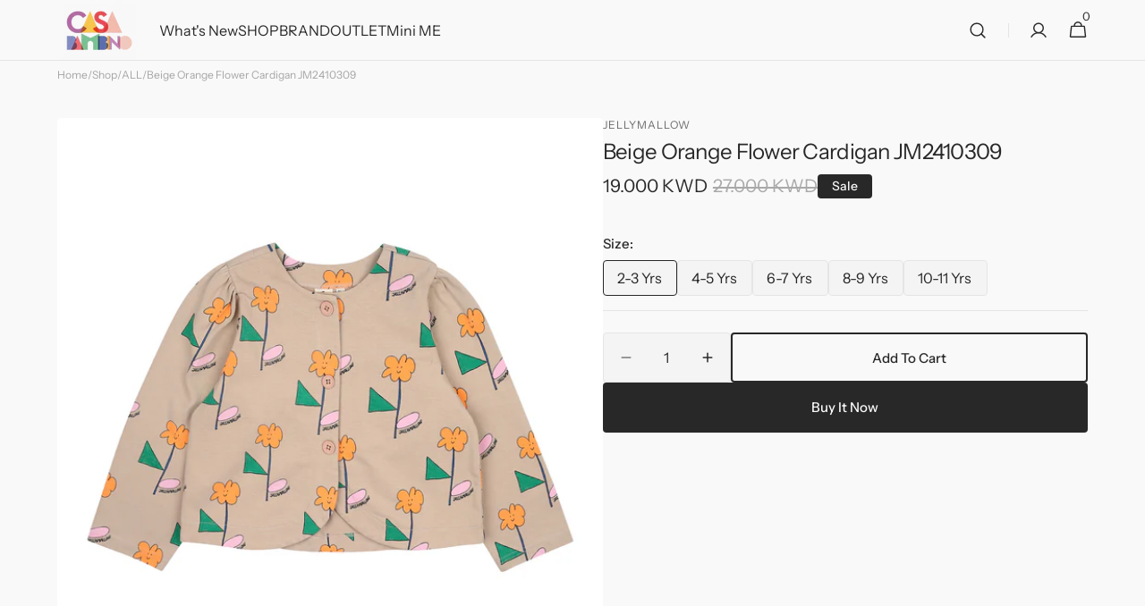

--- FILE ---
content_type: text/css
request_url: https://casabambino.co/cdn/shop/t/10/assets/component-cart-drawer.css?v=115687568690615523741728664556
body_size: 725
content:
.drawer__inner-empty{display:flex;flex-direction:column;align-items:flex-start;justify-content:center;height:100%;padding:3.2rem}.cart__empty-wrapper{margin-bottom:3.2rem}.cart__empty-text{margin:0}.drawer.active .drawer__inner{transform:translate(0)}.product-option__group{display:flex;flex-direction:column;margin-top:.6rem;margin-bottom:0}.product-option{display:flex;flex-wrap:wrap;gap:.2rem;font-size:1.3rem;opacity:.8}.product-option dd{margin:0}.drawer{position:fixed;z-index:1000;left:0;top:0;width:100vw;height:100%;display:flex;justify-content:flex-end;background-color:rgba(var(--color-overlay),.4);transition:visibility var(--duration-default) ease}.drawer.active{visibility:visible}.drawer .cart-item .quantity{width:9.3rem;height:3.7rem}.drawer .cart-item .quantity__input{padding:0;font-size:1.5rem}.drawer .cart-item .quantity__button{width:3.6rem}.drawer__contents{flex-grow:1;display:flex;flex-direction:column;padding-left:2.4rem;padding-right:1.6rem}@media screen and (min-width: 576px){.drawer__contents{padding-left:3.2rem;padding-right:2.4rem}}.drawer__inner{position:relative;display:flex;flex-direction:column;width:65.6rem;max-width:100vw;height:100%;background-color:rgb(var(--color-background));transform:translate(100%);transition:transform var(--duration-default) ease}.drawer__header{position:relative;padding:3.2rem 3.2rem 2.4rem}.drawer__heading{margin:0}.drawer__close{position:absolute;top:2.4rem;right:2.4rem}.drawer__footer{flex:1;display:flex;flex-direction:column;justify-content:space-between;padding:2.4rem}@media screen and (min-width: 576px){.drawer__footer{padding:3.2rem}}.drawer .cart-item{padding-top:1.6rem;padding-bottom:.6rem;border-bottom:.1rem solid rgb(var(--color-border))}@media screen and (min-width: 576px){.drawer .cart-item{padding-top:2.4rem;padding-bottom:1.4rem}}.drawer .cart-item__details{width:100%}.drawer .cart-item__inner-top{display:flex;column-gap:2rem}.drawer .cart-item__media{position:relative;width:7rem;border-radius:.2rem;overflow:hidden}@media screen and (min-width: 576px){.drawer .cart-item__media{width:11.2rem}}.drawer .cart-item__media+cart-remove-button{margin-top:.8rem}.drawer .cart-item__image{position:absolute;top:0;right:0;bottom:0;left:0;width:100%;height:100%;object-fit:cover}.drawer .cart-item__vendor{font-size:1rem}.drawer .cart-item__line{display:flex;justify-content:space-between;align-items:flex-start;column-gap:2rem}.drawer .cart-item__name{font-family:var(--font-heading-family);font-weight:var(--font-heading-weight);font-size:1.6rem;text-decoration:none;transition-property:opacity;transition-duration:var(--duration-default)}.drawer .cart-item__name:hover{opacity:.7}.drawer .cart-item__old-price{color:rgb(var(--color-card-price-old))}.drawer .cart-item__bottom{display:flex;justify-content:space-between;align-items:center;column-gap:2.4rem;margin-top:1.6rem}@media screen and (min-width: 576px){.drawer .cart-item__bottom{column-gap:4.8rem}}.drawer .cart-item__totals{position:relative}.drawer .cart-item__totals .loading-overlay{position:absolute;z-index:1;width:1.8rem;left:0;top:0;bottom:0}.drawer .cart-item__totals .loading-overlay:not(.hidden)+.cart-item__price-wrapper{opacity:.5}.drawer .cart-item__totals .loading-overlay__spinner{position:absolute;top:50%;left:0;width:1.8rem;height:100%;transform:translateY(-50%)}.drawer .cart-item__price-wrapper{display:flex;align-items:center;flex-wrap:wrap;gap:.8rem;font-weight:500}.drawer .cart-item__discounted-prices{display:flex;justify-content:flex-end;flex-wrap:wrap;column-gap:.6rem}.drawer .cart-item__discounted-prices dd{margin-left:0}.drawer .cart-item__error{display:flex;align-items:flex-start;margin-top:1rem}.drawer .cart-item__error-text{font-size:1.2rem;line-height:var(--font-body-line-height);order:1}.drawer .cart-item__error-text:empty+svg{display:none}.drawer .cart-item__error-text+svg{flex-shrink:0;width:1.2rem;margin-right:.7rem;margin-top:.4rem}.drawer .cart-item cart-remove-button{display:block;margin-bottom:1rem}.drawer .cart-item cart-remove-button .button{color:rgb(var(--color-foreground-secondary))}.drawer .cart-item .card__subtitle{color:rgb(var(--color-foreground-secondary))}.drawer .totals{border-top:.1rem solid rgb(var(--color-border));border-bottom:.1rem solid rgb(var(--color-border));padding:1.6rem 0}.drawer .totals:first-child{border-bottom:0}.drawer .totals>*:not(.discounts){margin:0;font-size:1.6rem;line-height:var(--font-body-line-height);letter-spacing:normal}.drawer .totals .discounts{width:100%}.drawer .totals__shipping-value,.drawer .totals__subtotal-value{font-weight:500}.drawer .cart__ctas{display:flex;flex-direction:column;gap:1.6rem;margin-top:2.4rem}.cart-drawer__overlay{position:fixed;top:0;right:0;bottom:0;left:0}.cart-drawer__overlay:empty{display:block}.cart-drawer__footer .totals{display:flex;flex-wrap:wrap;align-items:center;justify-content:space-between;column-gap:2rem}.cart-drawer .tax-note{display:block;margin-top:2.4rem;font-size:1.5rem;color:rgb(var(--color-foreground-secondary));line-height:var(--font-body-line-height)}.cart-drawer .cart__link{margin:0 auto}cart-drawer-items.is-empty+.drawer__footer{display:none}cart-drawer{position:fixed;top:0;left:0;width:100vw;height:100%}.cart-drawer__form{flex-grow:1;display:flex;flex-wrap:wrap}cart-drawer-items{overflow:auto;margin-right:.8rem}cart-drawer-items:not(.is-empty){height:100%}@media screen and (max-height: 650px){cart-drawer-items{overflow:visible}cart-drawer-items:not(.is-empty){height:auto}.drawer__inner{overflow:auto}}.cart-drawer .unit-price{margin-top:0}cart-drawer-items::-webkit-scrollbar{width:6px;height:6px}cart-drawer-items::-webkit-scrollbar-thumb{background-color:rgba(var(--color-foreground),.7);border-radius:100px}
/*# sourceMappingURL=/cdn/shop/t/10/assets/component-cart-drawer.css.map?v=115687568690615523741728664556 */


--- FILE ---
content_type: text/css
request_url: https://casabambino.co/cdn/shop/t/10/assets/component-badge.css?v=102234839031298770471728664556
body_size: -620
content:
.badge {
  display: inline-block;
  padding: 0em 0.8rem;
  min-height: 2rem;
  font-family: var(--font-button-family);
  font-style: var(--font-button-style);
  font-size: 1.3rem;
  line-height: 1.4;
  font-weight: 450;
  text-transform: none;
  letter-spacing: 0;
  word-break: break-word;
  border-radius: 0.2rem;
  background-color: rgb(var(--color-background));
  color: rgb(var(--color-foreground));
}
@media screen and (min-width: 576px) {
  .badge {
    font-size: 1.4rem;
  }
}
.badge--sale span {
  margin-left: 0.4rem;
}

--- FILE ---
content_type: text/css
request_url: https://casabambino.co/cdn/shop/t/10/assets/section-product-recommendations.css?v=53820071917170599361728664556
body_size: 308
content:
.product-recommendations{display:block;overflow:hidden}.product-recommendations__list{margin-top:2.4rem;position:relative}@media (min-width: 1200px){.product-recommendations__list{margin-top:4.8rem}}.product-recommendations__list:not(.swiper-initialized) .swiper-wrapper{opacity:0}.product-recommendations__slider-nav{position:absolute;left:0;right:0;z-index:1;display:flex;justify-content:space-between;transform:translateY(-50%);pointer-events:none}@media (min-width: 1200px){.product-recommendations__slider-nav{left:-3rem;right:-3rem}}.product-recommendations__slider-nav .swiper-button-prev,.product-recommendations__slider-nav .swiper-button-next{width:4.4rem;height:4.4rem;pointer-events:all}@media (min-width: 1200px){.product-recommendations__slider-nav .swiper-button-prev,.product-recommendations__slider-nav .swiper-button-next{width:5.2rem;height:5.2rem}}.product-recommendations__slider-nav .swiper-button-prev.swiper-button-disabled,.product-recommendations__slider-nav .swiper-button-next.swiper-button-disabled{opacity:0;pointer-events:none}.product-recommendations__item--border{padding-top:4rem;border-top:.1rem solid rgb(var(--color-border))}.product-recommendations__heading{margin:0}.product-recommendations .grid__item{padding-bottom:0}.product-recommendations .card-wrapper{background-color:transparent!important}.product-recommendations .product-form__controls-group label.color-swatch{width:1.6rem!important;height:1.6rem!important}.product-recommendations .product-form__controls-group label.color-swatch:after{width:1rem!important;height:1rem!important}@media screen and (max-width: 575px){.product-recommendations__list--2-mobile .product-recommendations__slider-nav{top:30%;left:-1rem;right:-1rem}}@media screen and (max-width: 575px){.product-recommendations__list--2-mobile .collection-product-card .card-information__group{flex-direction:column;row-gap:.8rem}.product-recommendations__list--2-mobile .collection-product-card .rating{margin-bottom:0}.product-recommendations__list--2-mobile .collection-product-card .rating__stars{margin:0 .3rem 0 0}.product-recommendations__list--2-mobile .collection-product-card .rating-star:before{font-size:1.5rem}.product-recommendations__list--2-mobile .collection-product-card .rating-text{font-size:1.2rem}.product-recommendations__list--2-mobile .collection-product-card .rating-count{font-size:1rem}.product-recommendations__list--2-mobile .collection-product-card .card__title{font-size:calc(var(--font-heading-card-scale) * .9rem)}.product-recommendations__list--2-mobile .collection-product-card .card__description{font-size:1rem}.product-recommendations__list--2-mobile .collection-product-card .card__information-top{position:static;padding:1rem 0 .2rem}.product-recommendations__list--2-mobile .collection-product-card .card__badge{position:absolute;top:.8rem;left:.8rem;right:.8rem;max-width:100%}.product-recommendations__list--2-mobile .collection-product-card .badge{font-size:1.1rem}.product-recommendations__list--2-mobile .collection-product-card .card__subtitle,.product-recommendations__list--2-mobile .collection-product-card .card__vendor:after{font-size:.8rem}.product-recommendations__list--2-mobile .collection-product-card .card-information{padding:0}.product-recommendations__list--2-mobile .collection-product-card .price{font-size:1.2rem}.product-recommendations__list--2-mobile .collection-product-card .price--on-sale .price__sale{flex-direction:row;align-items:flex-start;column-gap:.4rem}.product-recommendations__list--2-mobile .collection-product-card .price--on-sale .price__sale dt{order:1}}[data-scheme=light] .product-recommendations.color-background-3 .card-wrapper,[data-scheme=light] .product-recommendations.color-background-4 .card-wrapper{--color-background: 40,40,40;--color-background-secondary: 31,31,31;--gradient-background: #282828;--color-foreground: 249, 249, 249;--color-foreground-secondary: 169, 169, 169;--color-foreground-title: 249, 249, 249;--color-button-text: 249, 249, 249;--color-button-text-hover: 249, 249, 249;--color-button: 40, 40, 40;--color-button-hover: 53, 53, 53;--color-button-secondary: 249, 249, 249;--color-button-secondary-hover: 238, 238, 238;--color-button-secondary-text: 40, 40, 40;--color-button-secondary-text-hover: 40, 40, 40;--color-button-tertiary-text: 40, 40, 40;--color-button-tertiary-text-hover: 249, 249, 249;--color-button-tertiary: 40, 40, 40;--color-button-tertiary-hover: 40, 40, 40;--color-overlay: 105, 105, 105;--color-border-input: 62, 62, 62;--color-border-input-hover: 62, 62, 62;--color-background-input: 53, 53, 53;--color-background-input-hover: 62, 62, 62;--color-border: 62, 62, 62;--color-card-price-new: 249, 249, 249}@media (prefers-color-scheme: light){[data-scheme=auto] .product-recommendations.color-background-3 .card-wrapper,[data-scheme=auto] .product-recommendations.color-background-4 .card-wrapper{--color-background: 40,40,40;--color-background-secondary: 31,31,31;--gradient-background: #282828;--color-foreground: 249, 249, 249;--color-foreground-secondary: 169, 169, 169;--color-foreground-title: 249, 249, 249;--color-button-text: 249, 249, 249;--color-button-text-hover: 249, 249, 249;--color-button: 40, 40, 40;--color-button-hover: 53, 53, 53;--color-button-secondary: 249, 249, 249;--color-button-secondary-hover: 238, 238, 238;--color-button-secondary-text: 40, 40, 40;--color-button-secondary-text-hover: 40, 40, 40;--color-button-tertiary-text: 40, 40, 40;--color-button-tertiary-text-hover: 249, 249, 249;--color-button-tertiary: 40, 40, 40;--color-button-tertiary-hover: 40, 40, 40;--color-overlay: 105, 105, 105;--color-border-input: 62, 62, 62;--color-border-input-hover: 62, 62, 62;--color-background-input: 53, 53, 53;--color-background-input-hover: 62, 62, 62;--color-border: 62, 62, 62;--color-card-price-new: 249, 249, 249}}
/*# sourceMappingURL=/cdn/shop/t/10/assets/section-product-recommendations.css.map?v=53820071917170599361728664556 */
